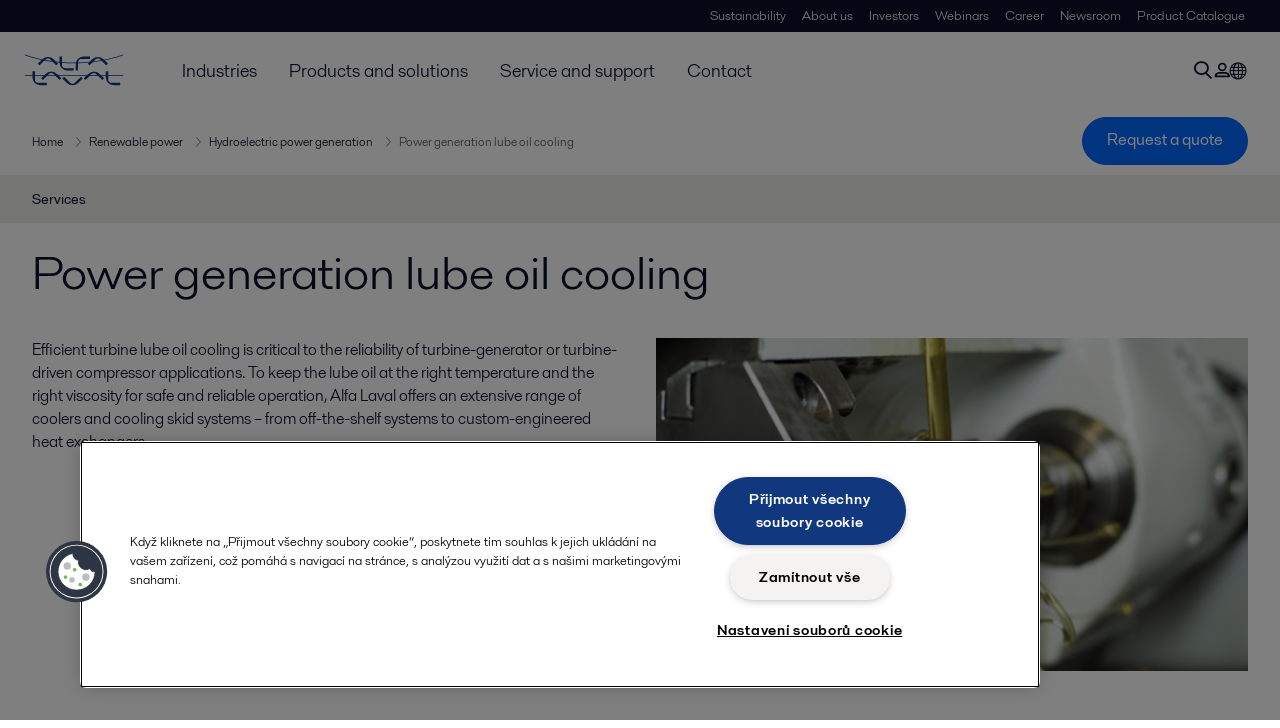

--- FILE ---
content_type: text/html; charset=utf-8
request_url: https://www.alfalaval.cz/prumyslova-odvetvi/energie-a-sluzby/obnovitelne-zdroje-energie/hydroelectric-power-generation/power-generation-lube-oil-cooling/
body_size: 5554
content:
<!DOCTYPE html>
<html class="desktop not-touch" lang="cs" data-locale="cs">
<head>
    <meta charset="UTF-8">
<meta http-equiv="Cache-Control" content="no-cache, no-store, must-revalidate">
<meta http-equiv="Pragma" content="no-cache">
<meta http-equiv="Expires" content="0">
<meta name="viewport" content="width=device-width, initial-scale=1.0">
        <meta name="referrer" content="strict-origin-when-cross-origin">

    <meta http-equiv="X-UA-Compatible" content="IE=edge">

        <title>Power generation lube oil cooling | Alfa Laval</title>

        <meta name="description" content="Efficient turbine lube oil cooling is critical to the reliability of turbine-generator or turbine-driven compressor applications. To keep the lube oil at the right temperature and the right viscosity for safe and reliable operation, Alfa Laval offers an extensive range of coolers and cooling skid sy">


            <link rel="canonical" href="https://www.alfalaval.com/industries/energy-and-utilities/renewable-power/hydroelectric-power-generation/power-generation-lube-oil-cooling/">

<link rel="alternate" hreflang="da" href="https://www.alfalaval.dk/industrier/forsyningsindustri/vedvarende-energi/vandkraft/power-generation-lube-oil-cooling/">
<link rel="alternate" hreflang="en" href="https://www.alfalaval.com/industries/energy-and-utilities/renewable-power/hydroelectric-power-generation/power-generation-lube-oil-cooling/">
<link rel="alternate" hreflang="en-au" href="https://www.alfalaval.com.au/industries/energy-and-utilities/renewable-power/hydroelectric-power-generation/power-generation-lube-oil-cooling/">
<link rel="alternate" hreflang="en-bz" href="https://www.alfalaval.nl/industries/energy-and-utilities/renewable-power/hydroelectric-power-generation/power-generation-lube-oil-cooling/">
<link rel="alternate" hreflang="en-ca" href="https://www.alfalaval.ca/industries/energy-and-utilities/renewable-power/hydroelectric-power-generation/power-generation-lube-oil-cooling/">
<link rel="alternate" hreflang="en-in" href="https://www.alfalaval.in/industries/energy-and-utilities/renewable-power/hydroelectric-power-generation/power-generation-lube-oil-cooling/">
<link rel="alternate" hreflang="en-nz" href="https://www.alfalaval.co.nz/industries/energy-and-utilities/renewable-power/hydroelectric-power-generation/power-generation-lube-oil-cooling/">
<link rel="alternate" hreflang="en-sg" href="https://www.alfalaval.sg/industries/energy-and-utilities/renewable-power/hydroelectric-power-generation/power-generation-lube-oil-cooling/">
<link rel="alternate" hreflang="en-tt" href="https://www.alfalaval.ae/industries/energy-and-utilities/renewable-power/hydroelectric-power-generation/power-generation-lube-oil-cooling/">
<link rel="alternate" hreflang="en-us" href="https://www.alfalaval.us/industries/energy-and-utilities/renewable-power/hydroelectric-power-generation/power-generation-lube-oil-cooling/">
<link rel="alternate" hreflang="en-za" href="https://www.alfalaval.co.za/industries/energy-and-utilities/renewable-power/hydroelectric-power-generation/power-generation-lube-oil-cooling/">
<link rel="alternate" hreflang="es-cl" href="https://www.alfalaval.lat/industrias/energia-y-utilities/renewable-power/hydroelectric-power-generation/power-generation-lube-oil-cooling/">
<link rel="alternate" hreflang="es-mx" href="https://www.alfalaval.mx/industrias/energia-y-utilities/renewable-power/hydroelectric-power-generation/power-generation-lube-oil-cooling/">
<link rel="alternate" hreflang="es-pa" href="https://www.alfalaval.com.co/industrias/energia-y-utilities/energia-renovable/generacion-de-energia-hidraulica/generador-y-transformador-de-aceite-enfriado/">
<link rel="alternate" hreflang="es-pe" href="https://www.alfalaval.lat/industrias/energia-y-utilities/renewable-power/hydroelectric-power-generation/power-generation-lube-oil-cooling/">
<link rel="alternate" hreflang="es-ve" href="https://www.alfalaval.com.co/industrias/energia-y-utilities/energia-renovable/generacion-de-energia-hidraulica/generador-y-transformador-de-aceite-enfriado/">
<link rel="alternate" hreflang="fi" href="https://www.alfalaval.fi/teollisuusalat/energia/uusiutuva-energia/vesivoima/power-generation-lube-oil-cooling/">
<link rel="alternate" hreflang="fr" href="https://www.alfalaval.fr/industries/energies-et-des-utilites/production-d-energies-renouvelables/hydroelectric-power-generation/power-generation-lube-oil-cooling/">
<link rel="alternate" hreflang="fr-be" href="https://www.alfalaval.nl/fr-be/industries/energies-et-des-utilites/renewable-power/hydroelectric-power-generation/power-generation-lube-oil-cooling/">
<link rel="alternate" hreflang="fr-ca" href="https://www.alfalaval.ca/fr-ca/industries/energies-et-des-utilites/renewable-power/hydroelectric-power-generation/power-generation-lube-oil-cooling/">
<link rel="alternate" hreflang="ja" href="https://www.alfalaval.jp/industries/energy-and-utilities/thermal-power/steam-cycle-and-combined-cycle-power-generation/power-generation-lube-oil-cooling/">
<link rel="alternate" hreflang="lt" href="https://www.alfalaval.lt/pramons-akos/energija/renewable-power/hydroelectric-power-generation/power-generation-lube-oil-cooling/">
<link rel="alternate" hreflang="lv" href="https://www.alfalaval.lv/rupniecibas-industrijas/energija/renewable-power/hydroelectric-power-generation/power-generation-lube-oil-cooling/">
<link rel="alternate" hreflang="no" href="https://www.alfalaval.no/industrier/energi-og-elektrisitet/fornybar-energi/hydroelektrisk-kraft/power-generation-lube-oil-cooling/">
<link rel="alternate" hreflang="pt" href="https://www.alfalaval.com.br/industrias/energia-e-utilidades/energia-renovavel/geracao-de-energia-hidroeletrica/resfriamento-de-oleo-lubrificante-para-geracao-de-energia/">
<link rel="alternate" hreflang="sl" href="https://www.alfa-laval.si/industrije/energetika-in-podporni-sistemi/obnovljivi-viri-energije/elektricna-energija-iz-hidroelektrarn/hlajenje-mazalnih-olj-v-elektrarnah/">
<link rel="alternate" hreflang="sv" href="https://www.alfalaval.se/industrier/energi/fornybar-energi/vatebehandlingsprocesser/power-generation-lube-oil-cooling/">
<link rel="alternate" hreflang="zh-tw" href="https://www.alfalaval.tw/industries/energy-and-utilities/renewable-power/hydroelectric-power-generation/power-generation-lube-oil-cooling/">
<link rel="alternate" hreflang="x-default" href="https://www.alfalaval.com/industries/energy-and-utilities/renewable-power/hydroelectric-power-generation/power-generation-lube-oil-cooling/">

    
    <meta prefix="og:http://ogp.me/ns#" property="og:title" content="Power generation lube oil cooling"><meta prefix="og:http://ogp.me/ns#" property="og:url" content="https://www.alfalaval.cz/prumyslova-odvetvi/energie-a-sluzby/obnovitelne-zdroje-energie/hydroelectric-power-generation/power-generation-lube-oil-cooling/"><meta prefix="og:http://ogp.me/ns#" property="og:description" content="Lube oil cooling is critical to turbine power plant reliability. Alfa Laval coolers and cooling skid systems keep lube oil at the right temperature and viscosity to maximize equipment service life."><meta prefix="og:http://ogp.me/ns#" property="og:image" content="https://www.alfalaval.cz/globalassets/images/industries/energy/renewable-power/power-generation-lube-oil-cooling-640x360px.jpg">

    <link rel="preconnect" href="https://cdn.cookielaw.org/">
<link rel="dns-prefetch" href="https://cdn.cookielaw.org/">

<link rel="preconnect" href="https://assets.adobedtm.com/">
<link rel="dns-prefetch" href="https://assets.adobedtm.com/">

<link rel="preconnect" href="https://www.gstatic.com/">
<link rel="dns-prefetch" href="https://www.gstatic.com/">

<link rel="preconnect" href="https://www.recaptcha.net/">
<link rel="dns-prefetch" href="https://www.recaptcha.net/">

<link href="/dist/main.9a2aa1cd7fcc67db7431.bundle.css" rel="stylesheet">    
<link rel="icon" type="image/png" sizes="16x16" href="/favicon-16x16.png">
<link rel="icon" type="image/png" sizes="32x32" href="/favicon-32x32.png">
<link rel="icon" type="image/png" sizes="48x48" href="/favicon-48x48.png">
<link rel="icon" type="image/png" sizes="64x64" href="/favicon-64x64.png">
<link rel="icon" type="image/png" sizes="128x128" href="/favicon-128x128.png">



    <script>
        window.lang = "en";
        window.pageId = "216465";
        window.pageType = "PageIndustry";
        window.countryId = "859";
        window.isCorporateSite = false;
         var ua = window.navigator.userAgent;
        var msie = ua.indexOf("MSIE ");
        if (msie > 0 || !!navigator.userAgent.match(/Trident.*rv\:11\./)) {
            var s = document.createElement('script')
            s.src = '/assets/js/pollyfill-ie.js'
            s.async = true
            document.head.appendChild(s)
        }
    </script>
<script defer src="/dist/965.9a2aa1cd7fcc67db7431.bundle.js"></script><script defer src="/dist/main.9a2aa1cd7fcc67db7431.bundle.js"></script>    <!-- OneTrust Cookies Consent Notice start for alfalaval.cz -->
<script type="text/javascript" src="https://cdn.cookielaw.org/consent/00459e9c-0dab-4c28-aa62-7275e36a5533/OtAutoBlock.js" ></script>
<script src="https://cdn.cookielaw.org/scripttemplates/otSDKStub.js" data-document-language="true" type="text/javascript" charset="UTF-8" data-domain-script="00459e9c-0dab-4c28-aa62-7275e36a5533" ></script>
<script type="text/javascript">
function OptanonWrapper() { }
</script>
<!-- OneTrust Cookies Consent Notice end for alfalaval.cz -->


<meta name="google-site-verification" content="StVj-_SqnVol5dSZ9UxmaIEvUHmGdTDvlisSkpBsWHc" />

<!-- Adobe Data Collection (Adobe Launch) container -->
<script src=https://assets.adobedtm.com/d5c621d98c60/df93fb6174be/launch-dda8d1b8615d.min.js async></script>




<!-- GTM data layer -->
<script>
  // Defined variables below to use those for marketo hidden field population, product model datalayer
  var business_unit = 'gphe'; var division = 'energy'; var sub_application = ''; var page_category = 'industries,energy and utilities,renewable power,hydroelectric power generation,power generation lube oil cooling';
  var dataLayer = window.dataLayer = window.dataLayer || []; dataLayer.push({ event: "page_view", site: "czech republic", page_type: 'industries', division: 'energy', energy: 'true', fandw: 'false', marine: 'false', business_unit: 'gphe', sub_application: '', page_category: 'industries,energy and utilities,renewable power,hydroelectric power generation,power generation lube oil cooling', campaign_tag: '', last_publish_date: '28.11.2023 1:45:40' }, { originalLocation: document.location.protocol + "//" + document.location.hostname + document.location.pathname + document.location.search });
</script>





    

    <script type="text/javascript">
window.translations = {"searchAjaxServerErrorMessage":{"translation":"Chyba serveru, zkuste to později."},"searchLoadMoreCategoryResults":{"translation":"Zobrazit další výsledky {{category}}"},"searchHeadingItemsFound":{"translation":"nalezeno položek."},"searchHeadingResultsFor":{"translation":"Hledat výsledky pro"},"optgroupBack":{"translation":"Zpět"},"PreviousMonth":{"translation":"Předchozí měsíc"},"NextMonth":{"translation":"Další měsíc"},"January":{"translation":"Leden"},"February":{"translation":"Únor"},"March":{"translation":"Březen"},"April":{"translation":"Duben"},"May":{"translation":"Květen"},"June":{"translation":"Červen"},"July":{"translation":"Červenec"},"August":{"translation":"Srpen"},"September":{"translation":"Září"},"October":{"translation":"Říjen"},"November":{"translation":"Listopad"},"December":{"translation":"Prosinec"},"Sunday":{"translation":"Neděle"},"Monday":{"translation":"Pondělí"},"Tuesday":{"translation":"Úterý"},"Wednesday":{"translation":"Středa"},"Thursday":{"translation":"Čtvrtek"},"Friday":{"translation":"Pátek"},"Saturday":{"translation":"Sobota"},"Sun":{"translation":"Ne"},"Mon":{"translation":"Po"},"Tue":{"translation":"Út"},"Wed":{"translation":"St"},"Thu":{"translation":"Čt"},"Fri":{"translation":"Pá"},"Sat":{"translation":"So"}};

    </script>
    
    
<script type="text/javascript">var appInsights=window.appInsights||function(config){function t(config){i[config]=function(){var t=arguments;i.queue.push(function(){i[config].apply(i,t)})}}var i={config:config},u=document,e=window,o="script",s="AuthenticatedUserContext",h="start",c="stop",l="Track",a=l+"Event",v=l+"Page",r,f;setTimeout(function(){var t=u.createElement(o);t.src=config.url||"https://js.monitor.azure.com/scripts/a/ai.0.js";u.getElementsByTagName(o)[0].parentNode.appendChild(t)});try{i.cookie=u.cookie}catch(y){}for(i.queue=[],r=["Event","Exception","Metric","PageView","Trace","Dependency"];r.length;)t("track"+r.pop());return t("set"+s),t("clear"+s),t(h+a),t(c+a),t(h+v),t(c+v),t("flush"),config.disableExceptionTracking||(r="onerror",t("_"+r),f=e[r],e[r]=function(config,t,u,e,o){var s=f&&f(config,t,u,e,o);return s!==!0&&i["_"+r](config,t,u,e,o),s}),i}({instrumentationKey:"dcc7b387-c062-44c7-9f04-a1e3a5481ab6",sdkExtension:"a"});window.appInsights=appInsights;appInsights.queue&&appInsights.queue.length===0&&appInsights.trackPageView();</script></head>


<body class=" l-site">
    



    <div id="requestcontact" class="request-modal"></div>
    <div id="webshop" class="request-modal"></div>

    <div id="header" class="l-header with-breadcrumbs with-in-page-nav">
        

<div class="l-header-sticky-wrapper" id="l-header-sticky-wrapper">
    <div class="l-header-sticky offset-top">
        <div class="l-header-top-bar">
            <div class="l-header-container-specialmenu">
                <div class="l-flex-items"></div>
                <div class="l-flex-items center">
                    <div class="c-top-menu loading"></div>
                </div>
            </div>
        </div>


        <div class="l-header-main">
            <div class="l-header-container loading">
                <div class="l-header-main-left">
                </div>
                <div class="l-header-main-brand">
                    <a class="header-logo-primary">
                        <img src="/ui/css/img/logo-alfalaval.svg" alt="Alfa Laval" height="100px" width="100px"></img>
                    </a>
                </div>

                <div class="l-header-main-right">
                    <div class="l-header-main-menu"></div>
                </div>
            </div>
        </div>
            <div class="c-headerbar">
                <div class="c-headerbar-container loading">
                    <div>
                        <div class="c-breadcrumb">
                            <div class="c-breadcrumb-container"></div>
                            <div class="c-headerbar-social"></div>
                        </div>
                    </div>
                </div>
            </div>
                    <div class="c-in-page-nav loading"></div>

    </div>

</div>

    </div>
    <div class="overlay"></div>

    <section class="page-content l-page">
        

<div data-to-be-optimized="true">
    


<div class="l-page-industry">
    <div class="l-content">
        <div class="l-section l-section-100">
            <div class="c-in-page-nav ">
                <div class="c-in-page-nav-swiper swiper-container">
<ul class="c-in-page-nav-list swiper-wrapper">
                <li class="c-in-page-nav-list-item swiper-slide">
                    <a href="#Nav-RelatedServices">Services</a>
                </li>
    
</ul>
                </div>

                <div class="c-in-page-nav-button is-next is-hidden"></div>
                <div class="c-in-page-nav-button is-prev is-hidden"></div>
            </div>
        </div>
    </div>
    <div class="l-content is-bound">
    <div class="l-section l-section-100 flex-order-2">
        <div class="l-section l-section-100 l-section-padding">
                <h1 class="al-break-word">Power generation lube oil cooling</h1>
        </div>
    </div>
    <div class="l-section l-section-50 flex-order-3">
        <div class="l-section l-section-100 l-section-padding">
            
            <p>Efficient turbine lube oil cooling is critical to the reliability of turbine-generator or turbine-driven compressor applications. To keep the lube oil at the right temperature and the right viscosity for safe and reliable operation, Alfa Laval offers an extensive range of coolers and cooling skid systems – from off-the-shelf systems to custom-engineered heat exchangers.</p>
        </div>
    </div>
    <div class="l-section l-section-50 flex-order-1">
            <div class="l-section l-section-100 l-section-padding img-no-paddiing">
                <div class="c-block-title-banner-new">
                    <img src="https://www.alfalaval.cz/globalassets/images/industries/energy/renewable-power/power-generation-lube-oil-cooling-640x360px.jpg" class="fixie-block" alt="power generation lube oil cooling 640x360px" height="360" width="640"/>
                </div>
            </div>
    </div>

    </div>



    <!--content area-->
    
    
    <div class="l-content">
        <div class="l-section l-section-100">
            <div id="RelatedTabs"></div>
        </div>
    </div>
    <!--old template-->
    <section>
        <div class="l-content l-page-center">
                <div class="l-section l-section-block l-section-main">
                    <div class="wysiwyg">
                        <h3><b>Optimizing power generation lube oil cooling</b></h3>
<p>To keep the lube oil working at its optimal temperature, Alfa Laval offers a wide range of products and engineered solutions to cool lube oil used in turbines at power generation plants­­ – from direct lube oil cooling systems, indirect air coolers, or complete lube oil thermal systems.</p>
<h3><b>Industrial line of gasketed plate heat exchangers</b></h3>
<p>Compact and modular in design, our <a title="Industrial Line" href="/produkty/prenos-tepla/deskove-vymeniky-tepla/rozebiratelne-deskove-vymeniky-tepla/rada-prumyslovych-vymeniku/" target="_blank">industrial gasketed plate heat exchangers</a> offer highly efficient heat transfer yet weigh less and take up less space than comparable units. Our global manufacturing, strong focus on compliance with standards and vast expertise enables Alfa Laval to be able to supply the optimal lube oil cooling solution in almost all situations.</p>
<h3><b>Brazed heat exchangers</b></h3>
<p>Alfa Laval’s <a href="/produkty/prenos-tepla/deskove-vymeniky-tepla/pajene-deskove-vymeniky-tepla/" target="_blank">brazed heat exchangers</a> are high-efficiency oil coolers that contribute to a long and maintenance-free lifetime for lube oil systems. Alfa Laval has a range of different brazed or fusion-bound heat exchangers with off-the-shelf speeds. Quick, easy-to-use and reliable, the<a href="/produkty/prenos-tepla/deskove-vymeniky-tepla/pajene-deskove-vymeniky-tepla/doc/" target="_blank"> Alfa Laval DOC</a> and <a href="/produkty/prenos-tepla/deskove-vymeniky-tepla/pajene-deskove-vymeniky-tepla/cb/" target="_blank">Alfa Laval CB</a> ranges are suitable for most lube oil systems for cooling capacities ranging from 10 kW up to 360 kW.</p>
<h3><b>Fusion-bound heat exchangers</b></h3>
<p>Highly suitable for high efficiency oil applications, Alfa Laval <a href="/produkty/prenos-tepla/deskove-vymeniky-tepla/celonerezove-deskove-vymeniky-tepla/alfanova/" target="_blank">AlfaNova plate heat exchangers</a> are made of 100% stainless steel to minimize the risk of corrosion.</p>
<h3><b>Finned coil air heat exchangers</b></h3>
<p>Alfa Laval finned coil air heat exchangers are used to cool the turbine lube oil in power plants. With the compact and reliable construction Alfa Laval finned coil air heat exchangers ensures optimal heat transfer of the turbine lube oil. The turbine oil is cooled directly in the air heat exchanger.</p>
                    </div>
                </div>
            
        </div>
    </section>
    <!--content area-->
    
    <div class="l-content-gray"></div>
    <div></div>




</div>

</div>
    </section>

    <div id="footer" class="l-footer-area"></div>

    
    
<noscript>
	<img src="/util/LiveMonitor/Tracking/Index?contentId=216465&amp;languageId=en" alt="" style="display:none" />
</noscript>

<script type="text/javascript" src="/ClientResources/Scripts/native.history.js"></script>
<script type="text/javascript" src="/ClientResources/Scripts/find.js"></script>
<script type="text/javascript">
void(function(){
    var tUrl = "/util/LiveMonitor/Tracking/Index?contentId=216465&languageId=en";
    
    tUrl += (tUrl.indexOf("?") > 0 ? "&" : "?");
    var tUrl1 = tUrl + "r=" + Math.random() + "&referrer=" + escape(document.referrer);
    document.write("<img id='LiveMonTransparentImage' src='" + tUrl1 + "' alt='' width='1' height='1'/>");

    
    
    
    window.onpageshow = function (ev) {
        if (ev && ev.persisted){
            document.getElementById("LiveMonTransparentImage").src = tUrl + "r=" + Math.random() + "&referrer=" + escape(document.referrer);
        }
    }
}());
</script>
<script type="text/javascript">
if(typeof FindApi === 'function'){var api = new FindApi();api.setApplicationUrl('/');api.setServiceApiBaseUrl('/find_v2/');api.processEventFromCurrentUri();api.bindWindowEvents();api.bindAClickEvent();api.sendBufferedEvents();}
</script>

    
    <script>
window.__al_chat = window.__al_chat || {};
window.__al_chat.group = 42;
</script>
<script async src='https://chat.alfalaval.com/chat-widget.js'></script>
    




<script type="text/javascript" src="/ui/js/modules/EpiForms.js?v=1231075754"></script>

</body>
</html>